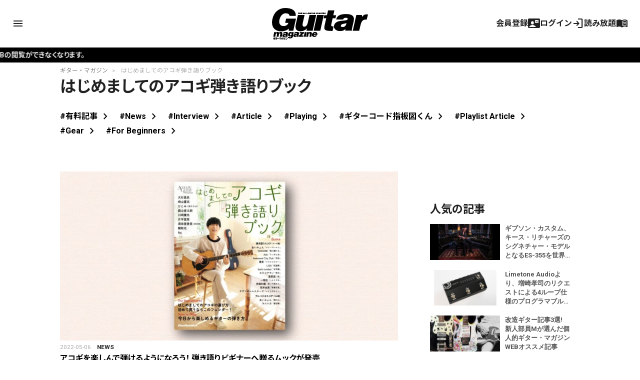

--- FILE ---
content_type: text/html; charset=utf-8
request_url: https://www.google.com/recaptcha/api2/aframe
body_size: 264
content:
<!DOCTYPE HTML><html><head><meta http-equiv="content-type" content="text/html; charset=UTF-8"></head><body><script nonce="Wg4qh-mdet5beZSFawu5tg">/** Anti-fraud and anti-abuse applications only. See google.com/recaptcha */ try{var clients={'sodar':'https://pagead2.googlesyndication.com/pagead/sodar?'};window.addEventListener("message",function(a){try{if(a.source===window.parent){var b=JSON.parse(a.data);var c=clients[b['id']];if(c){var d=document.createElement('img');d.src=c+b['params']+'&rc='+(localStorage.getItem("rc::a")?sessionStorage.getItem("rc::b"):"");window.document.body.appendChild(d);sessionStorage.setItem("rc::e",parseInt(sessionStorage.getItem("rc::e")||0)+1);localStorage.setItem("rc::h",'1769078828935');}}}catch(b){}});window.parent.postMessage("_grecaptcha_ready", "*");}catch(b){}</script></body></html>

--- FILE ---
content_type: text/javascript;charset=UTF-8
request_url: https://log1.mobylog.jp/msb.php?ktr_site=500738&ktr_atime=1769078825031
body_size: 61
content:
__getSessionValue({"sid":"d9ea7adc9b4316fdf6282cb30a4e315f"})

--- FILE ---
content_type: text/javascript;charset=utf-8
request_url: https://p1cluster.cxense.com/p1.js
body_size: 99
content:
cX.library.onP1('zij8otfojae7mlztjqw4g0b3');


--- FILE ---
content_type: text/javascript;charset=utf-8
request_url: https://id.cxense.com/public/user/id?json=%7B%22identities%22%3A%5B%7B%22type%22%3A%22ckp%22%2C%22id%22%3A%22mkpbusjx6jmiwfic%22%7D%2C%7B%22type%22%3A%22lst%22%2C%22id%22%3A%22zij8otfojae7mlztjqw4g0b3%22%7D%2C%7B%22type%22%3A%22cst%22%2C%22id%22%3A%22zij8otfojae7mlztjqw4g0b3%22%7D%5D%7D&callback=cXJsonpCB2
body_size: 190
content:
/**/
cXJsonpCB2({"httpStatus":200,"response":{"userId":"cx:30td3vx9ewdbl1sr31lionnhbh:2fgchfumnwywa","newUser":true}})

--- FILE ---
content_type: text/javascript;charset=utf-8
request_url: https://api.cxense.com/public/widget/data?json=%7B%22context%22%3A%7B%22referrer%22%3A%22%22%2C%22categories%22%3A%7B%22testgroup%22%3A%2273%22%7D%2C%22parameters%22%3A%5B%7B%22key%22%3A%22userState%22%2C%22value%22%3A%22anon%22%7D%2C%7B%22key%22%3A%22testgroup%22%2C%22value%22%3A%2273%22%7D%5D%2C%22autoRefresh%22%3Afalse%2C%22url%22%3A%22https%3A%2F%2Fguitarmagazine.jp%2Ftag%2F%25E3%2581%25AF%25E3%2581%2598%25E3%2582%2581%25E3%2581%25BE%25E3%2581%2597%25E3%2581%25A6%25E3%2581%25AE%25E3%2582%25A2%25E3%2582%25B3%25E3%2582%25AE%25E5%25BC%25BE%25E3%2581%258D%25E8%25AA%259E%25E3%2582%258A%25E3%2583%2596%25E3%2583%2583%25E3%2582%25AF%2F%22%2C%22browserTimezone%22%3A%220%22%7D%2C%22widgetId%22%3A%22f4ca2011f325ab53b36ec504634a5e5ae6e94b7e%22%2C%22user%22%3A%7B%22ids%22%3A%7B%22usi%22%3A%22mkpbusjx6jmiwfic%22%7D%7D%2C%22prnd%22%3A%22mkpbusjxrkw202rn%22%7D&media=javascript&sid=null&widgetId=f4ca2011f325ab53b36ec504634a5e5ae6e94b7e&resizeToContentSize=true&useSecureUrls=true&usi=mkpbusjx6jmiwfic&rnd=419219811&prnd=mkpbusjxrkw202rn&tzo=0&callback=cXJsonpCB1
body_size: 7553
content:
/**/
cXJsonpCB1({"httpStatus":200,"response":{"items":[{"dominantimage":"https://guitarmagazine.jp/wp-content/uploads/2026/01/2026-0122-gibson-custom-keith-richards-1960-es-355-collectors-edition-00001-300x150.jpg","dominantthumbnail":"https://content-thumbnail.cxpublic.com/content/dominantthumbnail/c21ed78f98adad893f495bbe50b083b29ecf098f.jpg?6971af38","description":"ギブソン・カスタムから、キース・リチャーズのシグネチャー・モデル“Keith Richards 1960 ES-355 Collector’s Edition”が100本限定でリリースされた。","campaign":"1","testId":"4","id":"c21ed78f98adad893f495bbe50b083b29ecf098f","collection":"Collection 1","placement":"2","title":"ギブソン・カスタム、キース・リチャーズのシグネチャー・モデルとなるES-355を世界限定100本リリース | ギター・マガジンWEB|Guitar magazine","click_url":"https://api.cxense.com/public/widget/click/[base64]","url":"https://guitarmagazine.jp/news/2026-0122-gibson-custom-keith-richards-1960-es-355-collectors-edition/"},{"dominantimage":"https://guitarmagazine.jp/wp-content/uploads/2026/01/2026-0121-limetone-audio-limetonehome-4lb-01-300x150.jpg","dominantthumbnail":"https://content-thumbnail.cxpublic.com/content/dominantthumbnail/d7916a6e003623cb9bdb4ad256681c8682c987d3.jpg?6970c110","description":"Limetone Audioより、プログラマブル・スイッチャーの新製品“LimetoneHOME 4LB”が登場した。販売は2026年1月17日(土)より開始されている。","campaign":"1","testId":"4","id":"d7916a6e003623cb9bdb4ad256681c8682c987d3","collection":"Collection 1","placement":"2","title":"Limetone Audioより、増崎孝司のリクエストによる4ループ仕様のプログラマブル・スイッチャー“LimetoneHOME 4LB”が登場 | ギター・マガジンWEB|Guitar magazine","click_url":"https://api.cxense.com/public/widget/click/[base64]","url":"https://guitarmagazine.jp/news/2026-0121-limetone-audio-limetonehome-4lb/"},{"dominantimage":"https://guitarmagazine.jp/wp-content/uploads/2026/01/2026-0121-recommend-3-001-300x150.jpg","dominantthumbnail":"https://content-thumbnail.cxpublic.com/content/dominantthumbnail/5ac5cee591694e1b3307293ecd8ea7b0a446561a.jpg?6970a423","description":"ギター・マガジンWEBにはたくさんの記事が掲載されており、何から読めばいいのか迷ってしまう方も多いのではないでしょうか? 今回はそんな方に向けて、新入部員Mが編集部目線で厳選した記事をご紹介します。","campaign":"1","testId":"4","id":"5ac5cee591694e1b3307293ecd8ea7b0a446561a","collection":"Collection 1","placement":"2","title":"改造ギター記事3選! 新人部員Mが選んだ個人的ギター・マガジンWEBオススメ記事 | ギター・マガジンWEB|Guitar magazine","click_url":"https://api.cxense.com/public/widget/click/[base64]","url":"https://guitarmagazine.jp/article/2026-0121-recommend-3/"},{"dominantimage":"https://guitarmagazine.jp/wp-content/uploads/2025/09/2025-basic-knowledge-of-guitar-effects-300x150.jpeg","dominantthumbnail":"https://content-thumbnail.cxpublic.com/content/dominantthumbnail/ac1d0bc376a310e9bc67cc2101bc30c25d7366fc.jpg?697087e6","description":"ギター初心者におくる、ギター・エフェクターの基礎知識100連発! 意外と知らない、今さら聞けない、そんな時のペダル辞典としてもご活用あれ!","campaign":"1","testId":"4","id":"ac1d0bc376a310e9bc67cc2101bc30c25d7366fc","collection":"Collection 1","placement":"2","title":"第33回:空間系はセンドリターンに入れないといけないのか|ギター・エフェクターの基礎知識100 | ギター・マガジンWEB|Guitar magazine","click_url":"https://api.cxense.com/public/widget/click/[base64]","url":"https://guitarmagazine.jp/gear/2026-0121-effector/"},{"dominantimage":"https://guitarmagazine.jp/wp-content/uploads/2026/01/2026-0121-electric-town-exit-ish-maradise-0001-300x150.jpg","dominantthumbnail":"https://content-thumbnail.cxpublic.com/content/dominantthumbnail/084b618668caa7ca665c325426e7645d36cc013a.jpg?69705db3","description":"東京・高円寺のハンドメイド・エフェクター・ブランドElectric Town Exitが、新作となるディストーション・ペダル“ISH Maradise”をリリースした。","campaign":"1","testId":"4","id":"084b618668caa7ca665c325426e7645d36cc013a","collection":"Collection 1","placement":"2","title":"高円寺発のエフェクター・ブランドElectric Town Exitより、ディストーション・ペダル“ISH Maradise”が登場 | ギター・マガジンWEB|Guitar magazine","click_url":"https://api.cxense.com/public/widget/click/[base64]","url":"https://guitarmagazine.jp/news/2026-0121-electric-town-exit-ish-maradise/"},{"dominantimage":"https://guitarmagazine.jp/wp-content/uploads/2026/01/2026-0121-recommend-3-001-300x150.jpg","dominantthumbnail":"https://content-thumbnail.cxpublic.com/content/dominantthumbnail/5ac5cee591694e1b3307293ecd8ea7b0a446561a.jpg?6970a423","description":"ギター・マガジンWEBにはたくさんの記事が掲載されており、何から読めばいいのか迷ってしまう方も多いのではないでしょうか? 今回はそんな方に向けて、新入部員Mが編集部目線で厳選した記事をご紹介します。","campaign":"undefined","testId":"4","id":"5ac5cee591694e1b3307293ecd8ea7b0a446561a","placement":"2","collection":"beginner&playing","title":"改造ギター記事3選! 新人部員Mが選んだ個人的ギター・マガジンWEBオススメ記事 | ギター・マガジンWEB|Guitar magazine","click_url":"https://api.cxense.com/public/widget/click/[base64]","url":"https://guitarmagazine.jp/article/2026-0121-recommend-3/"},{"dominantimage":"https://guitarmagazine.jp/wp-content/uploads/2026/01/2026-0116-nels-cline-001-3-300x150.jpg","dominantthumbnail":"https://content-thumbnail.cxpublic.com/content/dominantthumbnail/f5ae2e0b81fb95f79814bd3fec94348445271cbc.jpg?696abd51","campaign":"undefined","testId":"4","id":"f5ae2e0b81fb95f79814bd3fec94348445271cbc","placement":"2","collection":"beginner&playing","title":"News 記事一覧 | ギター・マガジンWEB|Guitar magazine","click_url":"https://api.cxense.com/public/widget/click/[base64]","url":"https://guitarmagazine.jp/category/news/"}],"template":"<div data-cx_s4ss tmp:class=\"cx-image-on-left\">\n  <!--%\n  var items = data.response.items;\n  for (var i = 0; i < items.length; i++) {\n    var item = items[i];\n  %-->\n  <a tmp:id=\"{{cX.CCE.clickTracker(item)}}\" tmp:href=\"{{item.url}}\" tmp:class=\"cx-item\" tmp:target=\"_top\" tmp:title=\"{{item.title}}\">\n    <!--% if (item.dominantthumbnail) { %-->\n    <img tmp:srcset=\"{{item.dominantthumbnail}}, {{item.dominantimage}} 2x\" tmp:src=\"{{item.dominantthumbnail}}\" tmp:alt=\"\">\n    <!--% } %-->\n<h3>\n        <!--% if (item.hasOwnProperty(\"og-article_tag\")) {if (item[\"og-article_tag\"].includes(\"PR\")) { %--><span class=\"pr-txt\">PR</span><!--% }} %-->{{item.title.replace('| ギター・マガジンWEB|Guitar magazine','')}}</h3>\n  </a>\n  <!--% } %-->\n</div>\n","style":"@import url('https://fonts.googleapis.com/css2?family=Roboto&display=swap');\n\n.gmPopularArticles h2 {\n    border-left: 4px solid #333;\n    color: #333;\n   margin-bottom: 10px;\n   font-size: 15px;\n   padding: 2px 0 0 3px;\n}\n\n.cx-image-on-left[data-cx_s4ss] {\n    --cx-item-padding: 10px;\n    --cx-background-color: #FFF;\n    --cx-image-width: 140px;\n    --cx-image-height: auto;\n    --cx-image-radius: 0px;\n    --cx-text-color: #555;\n    --cx-text-hover-color: #000;\n    --cx-font-size: 13px;\n    --cx-font-family: 'Roboto', arial, helvetica, sans-serif;\n    --cx-border-color: #DDD;\n    margin: 0 0 10px;\n    background: var(--cx-background-color);\n}\n\n.cx-image-on-left[data-cx_s4ss] .cx-item {\n    padding: var(--cx-item-padding) 0;\n    width: calc(100% - 2 * var(--cx-item-padding));\n    text-decoration: none;\n    display: flex;\n    justify-content: flex-start;\n}\n\n.cx-image-on-left[data-cx_s4ss] img {\n    width: var(--cx-image-width);\n    height: var(--cx-image-height);\n    object-fit: cover;\n    margin-right: var(--cx-item-padding);\n    border-radius: var(--cx-image-radius);\n    min-height: 70px;\n}\n\n.cx-image-on-left[data-cx_s4ss] h3 {\n    font-family: var(--cx-font-family);\n    font-size: var(--cx-font-size);\n    color: var(--cx-text-color);\n    margin: 0;\n    line-height: 1.4;\n    max-height: 5.5em;\n    display: -webkit-box;\n    -webkit-box-orient: vertical;\n    -webkit-line-clamp: 4;\n    overflow: hidden;\n}\n\n.cx-image-on-left[data-cx_s4ss] h3 span {\n    display: block;\n    font-family: var(--cx-font-family);\n    font-size: 90%;\n    color: var(--cx-text-color);\n    filter: opacity(0.5);\n    margin: 0;\n    line-height: 1.3;\n}\n\n.cx-image-on-left[data-cx_s4ss] h3 span.pr-txt{\n    display: inline-block;\n    font-size: 11px;\n    padding: 0 0.3em;\n    margin-right: 0.4em;\n    color: #666;\n    border: 1px solid #666;\n    border-radius: 2px;\n    vertical-align: middle;\n    margin-bottom: .3em;\n}\n\n.cx-image-on-left[data-cx_s4ss] .cx-item:hover {\n    opacity: .5;\n}\n\n.cx-image-on-left[data-cx_s4ss] .cx-item:hover h3 {\n    color: var(--cx-text-hover-color);\n}\n\n/* IE10+ */\n@media screen\\0 {\n    .cx-image-on-left[data-cx_s4ss] {\n        background: #FFF;\n    }\n\n    .cx-image-on-left[data-cx_s4ss] .cx-item {\n        border-bottom: solid 1px #DDD;\n        padding: 10px;\n        width: calc(100% - 20px);\n    }\n\n    .cx-image-on-left[data-cx_s4ss] img {\n        width: 100px;\n        min-width: 100px;\n        height: auto;\n        margin-right: 10px;\n        margin-left: 10px;\n        border: none;\n    }\n\n    .cx-image-on-left[data-cx_s4ss] h3 {\n        font-family: Roboto, arial, helvetica, sans-serif;\n        font-size: 14px;\n        color: #555;\n    }\n\n    .cx-image-on-left[data-cx_s4ss] .cx-item:hover h3 {\n        color: #000;\n    }\n\n    .cx-image-on-left[data-cx_s4ss] .cx-item h3 span {\n        font-family: Roboto, arial, helvetica, sans-serif;\n        color: #AAA;\n        font-weight: normal;\n    }\n}\n","prnd":"mkpbusjxrkw202rn"}})